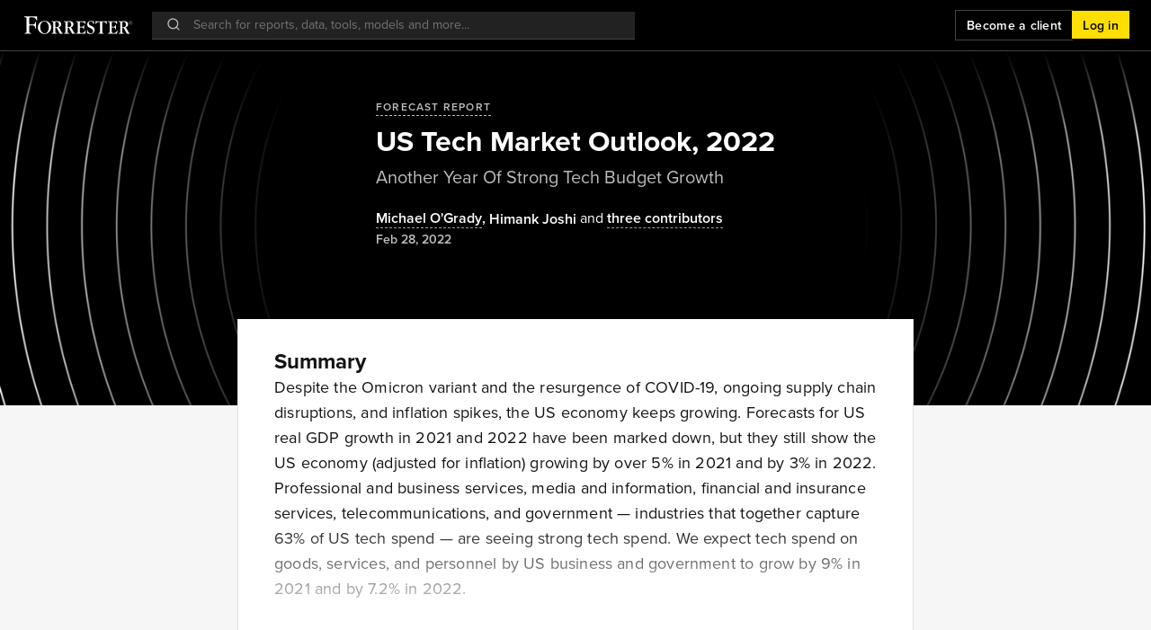

--- FILE ---
content_type: application/javascript
request_url: https://data.pendo.io/data/guide.js/86b5f047-12e6-4248-5bab-9ef29904a5a0?id=20&jzb=eJxFkMFO8zAQhN_F5yaOg0ShEgJucIZyrfw729bE8VrrdQJCefduQM1_y347mZn1jxp99oz02qmdatRGWeewRF7mWELYqEJBVmfmlHdaT9NUH5EIMgPVDgdNkJBYl1wxuHM1WOqBKywcEPuqbdpWJNlst8Y0j_jvExz77mFFEomh-_jf4i91ALadZat2a8Xl019rlgz0_p1Axn3sI05RoLDRO8hXk2DjqdjTIoJ42L89Jcz-S83rlVfLRS40WYLIz-tOkHRYfjf3ujFajrmVmBEoe4yC2_qmuavNIRF2lcffCuH4gvI44spUYJ4v2pp25A&v=2.308.1_prod-io&ct=1768787075380
body_size: 2656
content:
pendo.guidesPayload({"guides":[{"createdByUser":{"id":"","username":"","first":"","last":"","role":0,"userType":"","hasLoggedIn":false},"createdAt":1663938475043,"lastUpdatedByUser":{"id":"","username":"","first":"","last":"","role":0,"userType":"","hasLoggedIn":false},"lastUpdatedAt":1664386445333,"appId":-323232,"id":"4ukLF9fe77idhYjZ4TuIdleZ-us","name":"Resource Center","state":"public","emailState":"","launchMethod":"launcher","isMultiStep":false,"isTraining":false,"attributes":{"type":"building-block","device":{"type":"all"},"priority":6,"sharedServiceVersion":"4.0.17","isAnnouncement":true},"audienceUiHint":{"filters":[]},"authoredLanguage":"en-US","recurrence":0,"recurrenceEligibilityWindow":0,"resetAt":0,"publishedAt":1663939101486,"publishedEver":false,"currentFirstEligibleToBeSeenAt":1663939101486,"isTopLevel":false,"isModule":false,"editorType":"visualDesignStudio","dependentMetadata":[],"autoCreateFeedback":false,"language":"","steps":[{"id":"wLT37dqA6927hNmkRxzRV5Nm_jM","guideId":"4ukLF9fe77idhYjZ4TuIdleZ-us","templateId":"building-block-guide","type":"building-block","elementPathRule":"","triggerElementPathRule":"","confirmationElementPathRule":"","contentType":"text/html; charset=utf-8","buildingBlocksUrl":"https://pendo-static-5954357216477184.storage.googleapis.com/guide-content/4ukLF9fe77idhYjZ4TuIdleZ-us/wLT37dqA6927hNmkRxzRV5Nm_jM/xi7VOp8PuvNZiZZhT4ZYnBOjiZs.buildingBlocks.json","domUrl":"https://pendo-static-5954357216477184.storage.googleapis.com/guide-content/4ukLF9fe77idhYjZ4TuIdleZ-us/wLT37dqA6927hNmkRxzRV5Nm_jM/yz9EKoNLS_d7ix0_bwTnAtJpVM0.dom.json?sha256=GNHQ3igZKau1hpABknzsvp32yJ6JBuyGlhGWH0Ddvc4","domJsonpUrl":"https://pendo-static-5954357216477184.storage.googleapis.com/guide-content/4ukLF9fe77idhYjZ4TuIdleZ-us/wLT37dqA6927hNmkRxzRV5Nm_jM/HEc2Q2p8EldZK7ed6eeUWXmFMGc.dom.jsonp?sha256=-H8JyJexdsbK-s0FNFJSf0pBJdzKCJYqzeT1YIksivM","rank":10000000,"advanceMethod":"button","attributes":{"isAutoFocus":true,"themeId":"unthemed"},"lastUpdatedAt":1663960885833,"resetAt":0}],"guideDismissCount":0},{"description":"Users who are new to Izola or who have never submitted a chat can receive guidance in their left sidebar versus showing it completely empty.","createdByUser":{"id":"","username":"","first":"","last":"","role":0,"userType":"","hasLoggedIn":false},"createdAt":1765823768481,"lastUpdatedByUser":{"id":"","username":"","first":"","last":"","role":0,"userType":"","hasLoggedIn":false},"lastUpdatedAt":1768332760175,"appId":-323232,"id":"KoBrIhTTclxYup1OofayMhD6Whk","name":"Empty Izola History CTA","state":"public","emailState":"","launchMethod":"auto","isMultiStep":false,"isTraining":false,"attributes":{"type":"building-block","device":{"type":"desktop"},"sharedServiceVersion":"5.26.9","priority":211},"audience":[{"source":{"visitors":null}},{"filter":"(metadata.agent.usertype==\"Unknown\" || metadata.agent.usertype==\"Client\" || metadata.agent.usertype==\"Employee\")"},{"select":{"visitorId":"visitorId"}},{"identified":"visitorId"}],"audienceUiHint":{"filters":[{"key":"23b9dd07-c94b-49ee-8d7b-d37304b95faf","or":[{"key":"ef213bc9-7d0a-4685-8add-2ce0d36619b3","group":"agent","kind":"visitor","field":"visitor.agent.usertype","id":"visitor_agent_usertype","type":"visitor.agent.usertype","name":"userType","schema":"string","elementType":"","operator":"==","$valid":true,"value":"Unknown"},{"key":"b0c7416e-b51c-4246-973b-09ced8c9da3e","group":"agent","kind":"visitor","field":"visitor.agent.usertype","id":"visitor_agent_usertype","type":"visitor.agent.usertype","name":"userType","schema":"string","elementType":"","operator":"==","$valid":true,"value":"Client"},{"key":"fed82648-18bd-4fca-ac49-ef7e2be7735b","group":"agent","kind":"visitor","field":"visitor.agent.usertype","id":"visitor_agent_usertype","type":"visitor.agent.usertype","name":"userType","schema":"string","elementType":"","operator":"==","$valid":true,"value":"Employee"}]}]},"authoredLanguage":"en-US","recurrence":0,"recurrenceEligibilityWindow":0,"resetAt":1766164988982,"publishedAt":1766519432858,"publishedEver":true,"currentFirstEligibleToBeSeenAt":1766519432858,"isTopLevel":false,"isModule":false,"editorType":"visualDesignStudio","dependentMetadata":["visitor.agent.usertype"],"automations":[{"id":"iofja2dw3a","label":"","target":{"elementPathRules":"._pendo-resource-center-badge-container"},"type":"autoclick","value":""},{"id":"wcku4q2ox4","label":"","target":{"elementPathRules":"._pendo-text-list-item:contains(\"Question-Writing Tips\")"},"type":"autoclick","value":""},{"id":"5h2pduqkhvp","label":"","target":{"elementPathRules":".pendo-task-list-item:contains(\"Ask For Advice, Not Reports\")"},"type":"autoclick","value":""}],"autoCreateFeedback":false,"language":"","steps":[{"id":"zP4PWCh3Xq9wqArnhUmomw8yVH4","guideId":"KoBrIhTTclxYup1OofayMhD6Whk","templateId":"building-block-guide","type":"building-block","elementPathRule":"._mjQ2oX_aBmX9FXG611A","triggerElementPathRule":"","confirmationElementPathRule":"","elementContainsRulesList":[{"matchType":"notContains","matchValue":" ","dataType":"string"}],"contentType":"text/html; charset=utf-8","buildingBlocksUrl":"https://pendo-static-5954357216477184.storage.googleapis.com/guide-content/KoBrIhTTclxYup1OofayMhD6Whk/zP4PWCh3Xq9wqArnhUmomw8yVH4/1ct7fJPowG1mvqTloyBGQdC_pQg.buildingBlocks.json","domUrl":"https://pendo-static-5954357216477184.storage.googleapis.com/guide-content/KoBrIhTTclxYup1OofayMhD6Whk/zP4PWCh3Xq9wqArnhUmomw8yVH4/Db3rQVRMbquqp-meOqvZLNhHlGg.dom.json?sha256=9poJTXeQHblwyl9BvGnv_KkLjSr1ODKI_twT0Ue5roM","domJsonpUrl":"https://pendo-static-5954357216477184.storage.googleapis.com/guide-content/KoBrIhTTclxYup1OofayMhD6Whk/zP4PWCh3Xq9wqArnhUmomw8yVH4/zcR0YwDI5rIWrHh6cKGRETgA-Xs.dom.jsonp?sha256=PsLbVTyIWHRlNji9t-o6OxyGwy5h1wgdY0t_FujfgU8","rank":10000000,"advanceMethod":"button","attributes":{"advanceActions":null,"blockOutUI":{"additionalElements":"","enabled":false,"padding":{"bottom":0,"left":0,"right":0,"top":0}},"darkMode":{"selector":""},"elementSelectionType":"custom","isAutoFocus":false,"layoutDir":"bottom","themeId":"umgAZnv6sRjwk-ojn8hBoXBtEu4"},"lastUpdatedAt":1765825795108,"resetAt":1766164988982,"automationIds":["iofja2dw3a","wcku4q2ox4","5h2pduqkhvp"],"seenReason":"auto","seenState":"active","lastSeenAt":1767592547408}],"guideDismissCount":0},{"createdByUser":{"id":"","username":"","first":"","last":"","role":0,"userType":"","hasLoggedIn":false},"createdAt":1756413946159,"lastUpdatedByUser":{"id":"","username":"","first":"","last":"","role":0,"userType":"","hasLoggedIn":false},"lastUpdatedAt":1757438723335,"appId":-323232,"id":"zq9AyKHL9TxRY_jsBlDSPLgv9Lg@7exBLL_65q3RsMynC5TOKJT3UDc","name":"Welcome Guide","state":"public","emailState":"","launchMethod":"api","isMultiStep":false,"isTraining":false,"attributes":{"type":"building-block","sharedServiceVersion":"5.11.0","priority":183,"device":{"type":"desktop"},"resourceCenter":{"children":["QAfvF-vUo-TYj4E2Id9kOBWw0r4","8JUBSQnE5L7QKWrDTY5moXPBuKA","ZLz04EFFEpclOdxOxmihSoTBzc8","yP12m-ezh3laLJfLmix4tPziCck","JqDXRuwtEPB41Ed25kRbhKOZd-E","Pwal1jWHesr9mP6gNDKlAuffmTA"],"isTopLevel":false,"moduleId":"GuideListModule","originId":"zq9AyKHL9TxRY_jsBlDSPLgv9Lg@7exBLL_65q3RsMynC5TOKJT3UDc","homeViewId":"7exBLL_65q3RsMynC5TOKJT3UDc","isModule":true},"doNotResume":false},"audienceUiHint":{"filters":[]},"authoredLanguage":"en-US","recurrence":0,"recurrenceEligibilityWindow":0,"resetAt":0,"publishedAt":1757438723335,"publishedEver":true,"currentFirstEligibleToBeSeenAt":0,"isTopLevel":false,"isModule":true,"originId":"zq9AyKHL9TxRY_jsBlDSPLgv9Lg@7exBLL_65q3RsMynC5TOKJT3UDc","children":["QAfvF-vUo-TYj4E2Id9kOBWw0r4","8JUBSQnE5L7QKWrDTY5moXPBuKA","ZLz04EFFEpclOdxOxmihSoTBzc8","yP12m-ezh3laLJfLmix4tPziCck","JqDXRuwtEPB41Ed25kRbhKOZd-E","Pwal1jWHesr9mP6gNDKlAuffmTA"],"resourceCenterId":"7exBLL_65q3RsMynC5TOKJT3UDc","editorType":"engageUI","dependentMetadata":[],"autoCreateFeedback":false,"language":"","steps":[{"id":"l589CaNk6c6eljNUTkyysbFRUUk","guideId":"zq9AyKHL9TxRY_jsBlDSPLgv9Lg@7exBLL_65q3RsMynC5TOKJT3UDc","templateId":"building-block-guide","type":"","elementPathRule":"","triggerElementPathRule":"","confirmationElementPathRule":"","contentType":"text/html; charset=utf-8","buildingBlocksUrl":"https://pendo-static-5954357216477184.storage.googleapis.com/guide-content/zq9AyKHL9TxRY_jsBlDSPLgv9Lg@7exBLL_65q3RsMynC5TOKJT3UDc/l589CaNk6c6eljNUTkyysbFRUUk/ClkPFVFNE-yN21KeQj1LRB29PAQ.buildingBlocks.json","domUrl":"https://pendo-static-5954357216477184.storage.googleapis.com/guide-content/zq9AyKHL9TxRY_jsBlDSPLgv9Lg@7exBLL_65q3RsMynC5TOKJT3UDc/l589CaNk6c6eljNUTkyysbFRUUk/03GOSljqTN7d0dZ5SvqspmK62sY.dom.json?sha256=omoTGBlvBWTK4aCuOaSEv937jPy2Rw3hQ6BXNst6SmY","domJsonpUrl":"https://pendo-static-5954357216477184.storage.googleapis.com/guide-content/zq9AyKHL9TxRY_jsBlDSPLgv9Lg@7exBLL_65q3RsMynC5TOKJT3UDc/l589CaNk6c6eljNUTkyysbFRUUk/_bIUTCB8ibBsdePFsNbxyATlg6I.dom.jsonp?sha256=5U0FAesHmNzn45p-qsxOBQfmCAaiz3CpBLVodth9AOs","rank":5000000,"advanceMethod":"","attributes":{},"lastUpdatedAt":1757438700828,"resetAt":0}],"guideDismissCount":0}],"normalizedUrl":"http://www.forrester.com/report/us-tech-market-outlook-2022/res177110?objectid=res177110","lastGuideStepSeen":{"guideId":"KoBrIhTTclxYup1OofayMhD6Whk","guideStepId":"zP4PWCh3Xq9wqArnhUmomw8yVH4","time":1767592547264,"isMultiStep":false,"state":"active"},"guideWidget":{"enabled":false,"hidePoweredBy":false,"data":{"guideCssUrl":"https://pendo-static-5954357216477184.storage.googleapis.com/guide.-323232.1710898758349.css","onboarding":false}},"guideCssUrl":"https://pendo-static-5954357216477184.storage.googleapis.com/guide.-323232.1710898758349.css","throttling":{"count":1,"enabled":true,"interval":4,"unit":"Hour"},"autoOrdering":["KoBrIhTTclxYup1OofayMhD6Whk"],"globalJsUrl":"","segmentFlags":[],"designerEnabled":false,"features":null,"latestDismissedAutoAt":1710482182420,"id":"20","preventCodeInjection":false});

--- FILE ---
content_type: application/javascript
request_url: https://www.forrester.com/assets/forresterNow/95c9e73.js
body_size: 1490
content:
(window.webpackJsonp=window.webpackJsonp||[]).push([[303],{1476:function(e,t,o){var content=o(2293);content.__esModule&&(content=content.default),"string"==typeof content&&(content=[[e.i,content,""]]),content.locals&&(e.exports=content.locals);(0,o(110).default)("507c433e",content,!0,{sourceMap:!1})},2292:function(e,t,o){"use strict";o(1476)},2293:function(e,t,o){var n=o(109)(function(i){return i[1]});n.push([e.i,"body[data-v-b7d4f93e]{font-family:proxima-nova,system-ui,-apple-system,Segoe UI,Roboto,Ubuntu,Cantarell,Noto Sans,sans-serif;font-weight:400}.info-module[data-v-b7d4f93e]{align-items:center;background:transparent;display:flex;justify-content:flex-start;margin-top:.25rem}.info-module__inner[data-v-b7d4f93e],.info-module__item[data-v-b7d4f93e]{align-items:center;display:flex;flex-direction:row;justify-content:flex-start}.info-module__dot[data-v-b7d4f93e]{color:#000;-webkit-font-smoothing:antialiased;color:#bebebe;display:block;font-size:1rem;line-height:1.25;margin:0 .625rem;transition:.2s cubic-bezier(.55,.085,.68,.53)}@media only screen and (min-width:36em){.info-module__dot[data-v-b7d4f93e]{font-size:1rem}}@media only screen and (min-width:48em){.info-module__dot[data-v-b7d4f93e]{font-size:1rem}}.info-module__dot--dark[data-v-b7d4f93e]{color:#bebebe}.info-module__item-icon[data-v-b7d4f93e]{margin-right:.5rem}.info-module__button[data-v-b7d4f93e]{margin-right:1.5rem}.info-module--default .info-module__inner[data-v-b7d4f93e]{align-items:flex-start;flex-direction:column}@media only screen and (min-width:48em){.info-module--default .info-module__inner[data-v-b7d4f93e]{flex-direction:row}}.info-module--default .info-module__item[data-v-b7d4f93e]:not(:last-child){margin-bottom:1rem;margin-right:4rem}@media only screen and (min-width:48em){.info-module--default .info-module__item[data-v-b7d4f93e]:not(:last-child){margin-bottom:0}}.info-module--default .info-module__item-title[data-v-b7d4f93e]{color:#bebebe;color:#000;font-size:.875rem;-webkit-font-smoothing:antialiased;display:block;font-size:1rem;font-weight:600;line-height:1.25;margin:0 .5rem 0 0;transition:.2s cubic-bezier(.55,.085,.68,.53)}@media only screen and (min-width:36em){.info-module--default .info-module__item-title[data-v-b7d4f93e]{font-size:1rem}}@media only screen and (min-width:48em){.info-module--default .info-module__item-title[data-v-b7d4f93e]{font-size:1rem}}.info-module--default .info-module__item-text[data-v-b7d4f93e]{color:#000;margin:0;-webkit-font-smoothing:antialiased;display:block;font-size:1rem;font-weight:600;line-height:1.25;transition:.2s cubic-bezier(.55,.085,.68,.53)}@media only screen and (min-width:36em){.info-module--default .info-module__item-text[data-v-b7d4f93e]{font-size:1rem}}@media only screen and (min-width:48em){.info-module--default .info-module__item-text[data-v-b7d4f93e]{font-size:1rem}}.info-module--separated .info-module__item-title[data-v-b7d4f93e]{color:#bebebe!important;color:#000;font-size:.875rem;margin:0;-webkit-font-smoothing:antialiased;display:block;font-size:1rem;font-weight:600;line-height:1.25;transition:.2s cubic-bezier(.55,.085,.68,.53)}@media only screen and (min-width:36em){.info-module--separated .info-module__item-title[data-v-b7d4f93e]{font-size:1rem}}@media only screen and (min-width:48em){.info-module--separated .info-module__item-title[data-v-b7d4f93e]{font-size:1rem}}.info-module--separated .info-module__item-text[data-v-b7d4f93e]{color:#000;margin:0;-webkit-font-smoothing:antialiased;display:block;font-size:1rem;font-weight:600;line-height:1.25;transition:.2s cubic-bezier(.55,.085,.68,.53)}@media only screen and (min-width:36em){.info-module--separated .info-module__item-text[data-v-b7d4f93e]{font-size:1rem}}@media only screen and (min-width:48em){.info-module--separated .info-module__item-text[data-v-b7d4f93e]{font-size:1rem}}.info-module--dark .info-module__item-text[data-v-b7d4f93e],.info-module--dark .info-module__item-title[data-v-b7d4f93e],.info-module--light .info-module__item-text[data-v-b7d4f93e],.info-module--light .info-module__item-title[data-v-b7d4f93e]{color:#bebebe!important;font-size:.875rem}.info-module--align-center[data-v-b7d4f93e]{justify-content:center}",""]),n.locals={},e.exports=n},2916:function(e,t,o){"use strict";o.r(t);o(39),o(12),o(22),o(43),o(30),o(44);var n=o(286),d={name:"InfoModule",components:{Icon:function(){return o.e(1).then(o.bind(null,1054))}},props:{align:{type:String,default:"left",validator:function(e){return["left","center"].includes(e)}},color:{type:String,default:"dark",validator:function(e){return["dark","light"].includes(e)}},infoItems:{type:Array,default:function(){return[]}},isSurvey:{type:Boolean,default:!1},lastViewedDate:{type:String,default:null},reportUpdated:{type:Boolean,default:!1}},computed:{iconColor:function(){return"light"===this.color?"black":"white"},buttonColor:function(){return"light"===this.color?"black":"yellow"},contentType:function(){var e;return null!==(e=this.infoItems)&&void 0!==e&&e.some(function(e){return!!e.icon})?"default":"separated"},formatTimeData:function(){return n.d},formatDate:function(){return n.c},modifyViewedString:function(){var e;return this.lastViewedDate?null===(e=this.lastViewedDate)||void 0===e?void 0:e.replace("Viewed","You last viewed on"):""}}},l=(o(2292),o(73)),component=Object(l.a)(d,function(){var e=this,t=e._self._c;return t("div",{class:["info-module","info-module--".concat(e.color),"info-module--".concat(e.contentType),"info-module--align-".concat(e.align)]},[t("div",{staticClass:"info-module__inner"},[e._l(e.infoItems,function(o,n){return[t("div",{key:n,staticClass:"info-module__item"},[o.text?t("span",{staticClass:"info-module__item-text"},[e._v(e._s(e.reportUpdated?"Updated ":"")+e._s(e.formatDate(o.text)))]):e._e()])]}),e._v(" "),e.lastViewedDate?t("span",{key:"dot-".concat(e.index),class:["info-module__dot","info-module__dot--".concat(e.color)]},[e._v("•")]):e._e(),e._v(" "),t("span",{staticClass:"info-module__item-title"},[e._v(e._s(e.modifyViewedString))])],2)])},[],!1,null,"b7d4f93e",null);t.default=component.exports}}]);

--- FILE ---
content_type: application/javascript
request_url: https://www.forrester.com/assets/forresterNow/d71d47c.js
body_size: 3116
content:
(window.webpackJsonp=window.webpackJsonp||[]).push([[366],{1419:function(e,t,n){var content=n(2176);content.__esModule&&(content=content.default),"string"==typeof content&&(content=[[e.i,content,""]]),content.locals&&(e.exports=content.locals);(0,n(110).default)("84a147e8",content,!0,{sourceMap:!1})},2175:function(e,t,n){"use strict";n(1419)},2176:function(e,t,n){var r=n(109)(function(i){return i[1]});r.push([e.i,'body[data-v-32d2d6cd]{font-family:proxima-nova,system-ui,-apple-system,Segoe UI,Roboto,Ubuntu,Cantarell,Noto Sans,sans-serif;font-weight:400}.report-courtesy-preview[data-v-32d2d6cd]{background-color:#fff;display:flex;justify-content:center;padding:2rem 1rem;position:relative}.report-courtesy-preview[data-v-32d2d6cd]:before{background:linear-gradient(180deg,hsla(0,0%,100%,0),#fff);content:" ";height:7.5rem;left:0;position:absolute;top:-7.5rem;width:100%;z-index:2}@media only screen and (min-width:36em){.report-courtesy-preview[data-v-32d2d6cd]{padding:2rem 2rem 2.5rem}}@media only screen and (min-width:48em){.report-courtesy-preview[data-v-32d2d6cd]{align-self:center;border:1px solid #e1e1e1;border-top:none;max-width:47rem;width:100%}}.report-courtesy-preview__cv-experience[data-v-32d2d6cd]{font-size:1.125rem;justify-content:flex-start;padding:2rem 0;width:auto}@media only screen and (min-width:36em){.report-courtesy-preview__cv-experience[data-v-32d2d6cd]{font-size:1.125rem}}@media only screen and (min-width:48em){.report-courtesy-preview__cv-experience[data-v-32d2d6cd]{font-size:1.125rem}}.report-courtesy-preview__cv-experience .icon[data-v-32d2d6cd]{display:none}@media only screen and (min-width:36em){.report-courtesy-preview__cv-experience[data-v-32d2d6cd]{padding:3rem 0}}@media only screen and (min-width:48em){.report-courtesy-preview__cv-experience[data-v-32d2d6cd]{padding:3rem}.report-courtesy-preview__cv-experience .icon[data-v-32d2d6cd]{display:inline;height:.8125rem;padding-right:.5rem;width:1.125rem}}@media only screen and (min-width:64em){.report-courtesy-preview__cv-experience[data-v-32d2d6cd]{padding:3rem 3.75rem;width:100%}}@media only screen and (min-width:80em){.report-courtesy-preview__cv-experience[data-v-32d2d6cd]{padding:3rem 6.625rem}}.report-courtesy-preview__cv-content[data-v-32d2d6cd]{align-items:flex-start;display:flex;flex-direction:column;max-width:50.5rem;row-gap:2rem}.report-courtesy-preview__cv-guidance[data-v-32d2d6cd]{padding-top:2rem}.report-courtesy-preview__cv-title[data-v-32d2d6cd]{color:#000;margin:0;transition:.2s cubic-bezier(.55,.085,.68,.53);-webkit-font-smoothing:antialiased;display:block;font-family:proxima-nova,system-ui,-apple-system,Segoe UI,Roboto,Ubuntu,Cantarell,Noto Sans,sans-serif;font-size:1.25rem;font-weight:200;font-weight:700;line-height:1.25}@media only screen and (min-width:36em){.report-courtesy-preview__cv-title[data-v-32d2d6cd]{font-size:1.375rem}}@media only screen and (min-width:48em){.report-courtesy-preview__cv-title[data-v-32d2d6cd]{font-size:1.5rem}}.report-courtesy-preview__cv-toggle[data-v-32d2d6cd]{color:#000;margin:0;-webkit-font-smoothing:antialiased;cursor:pointer;display:block;font-size:1.125rem;font-weight:600;letter-spacing:.01em;line-height:1.5;padding-right:2rem;transition:.2s cubic-bezier(.55,.085,.68,.53)}@media only screen and (min-width:36em){.report-courtesy-preview__cv-toggle[data-v-32d2d6cd]{font-size:1.125rem}}@media only screen and (min-width:48em){.report-courtesy-preview__cv-toggle[data-v-32d2d6cd]{font-size:1.125rem}}.report-courtesy-preview__cv-toggle[data-v-32d2d6cd]:hover{color:#00563f}',""]),r.locals={},e.exports=r},2848:function(e,t,n){"use strict";n.r(t);var r=n(0),o=(n(39),n(15),n(14),n(71),n(12),n(50),n(17),n(18),n(16),n(43),n(13),n(44),n(65)),c=n(369),d=n(11);function l(e,t){var n=Object.keys(e);if(Object.getOwnPropertySymbols){var r=Object.getOwnPropertySymbols(e);t&&(r=r.filter(function(t){return Object.getOwnPropertyDescriptor(e,t).enumerable})),n.push.apply(n,r)}return n}function h(e){for(var t=1;t<arguments.length;t++){var n=null!=arguments[t]?arguments[t]:{};t%2?l(Object(n),!0).forEach(function(t){Object(r.a)(e,t,n[t])}):Object.getOwnPropertyDescriptors?Object.defineProperties(e,Object.getOwnPropertyDescriptors(n)):l(Object(n)).forEach(function(t){Object.defineProperty(e,t,Object.getOwnPropertyDescriptor(n,t))})}return e}var y={name:"ReportCourtesyPreview",components:{Button:function(){return n.e(0).then(n.bind(null,1060))},Collapse:function(){return n.e(30).then(n.bind(null,2551))},Icon:function(){return n.e(1).then(n.bind(null,1054))},Link:function(){return n.e(3).then(n.bind(null,1098))},CollectionButton:function(){return n.e(13).then(n.bind(null,2814))},LoggedInNoCourtesyView:function(){return n.e(262).then(n.bind(null,2897))},LoggedOutResearchPreview:function(){return n.e(370).then(n.bind(null,2898))},LoggedOutResearchRecipientPreview:function(){return n.e(371).then(n.bind(null,2899))},LoggedInWithCourtesyView:function(){return n.e(369).then(n.bind(null,2900))}},mixins:[c.a],props:{isDataReport:{type:Boolean,default:!1},flexPreview:{type:Boolean,default:!1},vipAccess:{type:Boolean,default:!1},courtesyView:{type:Object,default:function(){}},contentId:{type:String,default:null},isOverview:{type:Boolean,default:!1},priceType:{type:String,default:null},price:{type:Number,default:0},reportTitle:{type:String,default:null},collectionButton:{type:Object,default:null},isFlexPage:{type:Boolean,default:!1},isPeerDiscussionsPage:{type:Boolean,default:!1}},data:function(){return{isGuidanceOpen:!1,isLoading:!1}},computed:h(h(h({},Object(o.e)(["auth"])),Object(o.e)("cart",["isAddingToCart"])),{},{isMobile:function(){return this.screenSize.maxWidth.sm},courtesyPreviewTitle:function(){return this.vipAccess?"You have VIP access to this research":"Continue reading this complimentary report"},collapseDescription:function(){return this.vipAccess?"You can schedule 5 guidance sessions on material outside your subscription for each contract year that can be used at any time throughout the duration of your contract term.":"You can schedule a limited number of guidance sessions or inquiries on material outside your subscription throughout your contract term. This number depends on your level of access."},isCourtesyView:function(){return this.courtesyView&&this.courtesyView.isCourtesyView||this.flexPreview},hasResearchShareLr:function(){var e;return null===(e=this.$route.query.lr)||void 0===e?void 0:e.includes("researchshare")},canPurchase:function(){return("Custom"===this.priceType||"Standard"===this.priceType)&&!!this.price},notLoggedInFreeReport:function(){return!this.auth.loggedIn&&"Free"===this.priceType},notLoggedInCanPurchase:function(){return!this.auth.loggedIn&&this.canPurchase},notLoggedInNotForSale:function(){return!this.auth.loggedIn&&"Not for sale"===this.priceType},loggedInForSale:function(){return this.isOverview&&this.auth.loggedIn&&!this.isCourtesyView&&this.canPurchase},loggedInNotForSale:function(){return this.isOverview&&this.auth.loggedIn&&!this.isCourtesyView&&"Not for sale"===this.priceType},isRemote:function(){return function(e){return Object(d.qb)(e)}}}),methods:h(h({},Object(o.b)("cart",["addItem"])),{},{onReadMore:function(){this.isLoading=!0,this.$emit("redeem-courtesy-view",{isFlexView:this.flexPreview})},toggleGuidance:function(){this.isGuidanceOpen=!this.isGuidanceOpen},onLoginAction:function(e){window.location.href=Object(d.U)(e)},getLoginRoute:function(e){return Object(d.U)(e)},addToCart:function(){this.addItem(this.contentId).then(function(){window.location.href="".concat(window.location.origin,"/cart")})}})},f=(n(2175),n(73)),component=Object(f.a)(y,function(){var e=this,t=e._self._c;return t("section",{class:["report-courtesy-preview",{"report-courtesy-preview__cv-experience fe-template-fluid":e.isCourtesyView&&e.vipAccess}]},[e.isCourtesyView?[e.vipAccess?t("div",{staticClass:"report-courtesy-preview__cv-content"},[t("div",{staticClass:"report-courtesy-preview__cv-title"},[t("Icon",{attrs:{icon:"check",color:"green"}}),e._v(" "+e._s(e.courtesyPreviewTitle)+"\n      ")],1),e._v(" "),t("Button",{attrs:{label:"Continue reading","is-loading":e.isLoading,"is-full-width":e.isMobile},on:{action:e.onReadMore}}),e._v(" "),t("div",[e._v("\n        As a Forrester Decisions VIP Leader client, you have access to this research that is\n        outside of your subscription. Enjoy, and thank you for being a Forrester client.\n      ")]),e._v(" "),t("Collapse",{attrs:{open:e.isGuidanceOpen},on:{toggle:e.toggleGuidance},scopedSlots:e._u([{key:"header",fn:function(){return[t("div",{staticClass:"report-courtesy-preview__cv-toggle",attrs:{role:"button",tabindex:"0"},on:{keydown:[function(t){return!t.type.indexOf("key")&&e._k(t.keyCode,"enter",13,t.key,"Enter")?null:e.toggleGuidance.apply(null,arguments)},function(t){return!t.type.indexOf("key")&&e._k(t.keyCode,"space",32,t.key,[" ","Spacebar"])?null:(t.preventDefault(),e.toggleGuidance.apply(null,arguments))}]}},[e._v("\n            Can I speak to an analyst about this research?\n          ")])]},proxy:!0},{key:"content",fn:function(){return[t("div",{ref:"guidance",staticClass:"report-courtesy-preview__cv-guidance"},[e._v("\n            "+e._s(e.collapseDescription)+"\n            "),t("Link",{attrs:{inline:"","has-underline":"",label:"Connect with an expert",path:"/inquiry?id=4",remote:e.isRemote("/inquiry?id=4")}}),e._v("\n            to further discuss this research. To determine how many you have remaining,\n            "),t("Link",{attrs:{inline:"","has-underline":"",label:"please contact our customer success team",path:"/my-account/contacts"}}),e._v(".\n          ")],1)]},proxy:!0}],null,!1,929551582)})],1):t("LoggedInWithCourtesyView",{attrs:{"courtesy-view":e.courtesyView},on:{action:function(t){return e.$emit("redeem-courtesy-view",{isFlexView:e.flexPreview})}}})]:[e.hasResearchShareLr?t("LoggedOutResearchRecipientPreview",{on:{loginAction:function(t){return e.onLoginAction({lr:e.$route.query.lr})},createAccountAction:function(t){return e.onLoginAction({regType:"guest",lr:e.$route.query.lr})}}}):[e.notLoggedInCanPurchase?t("LoggedOutResearchPreview",{attrs:{price:e.price,"is-adding-to-cart":e.isAddingToCart},on:{addToCart:e.addToCart,loginAction:function(t){return e.onLoginAction({lr:e.$route.fullPath})}}}):e._e(),e._v(" "),e.notLoggedInNotForSale||e.notLoggedInFreeReport?t("LoggedOutResearchPreview",{on:{loginAction:function(t){return e.onLoginAction({lr:e.$route.fullPath})}}}):e._e(),e._v(" "),e.loggedInForSale?t("LoggedInNoCourtesyView",{attrs:{price:e.price,"is-adding-to-cart":e.isAddingToCart},on:{addToCart:e.addToCart}}):e._e(),e._v(" "),e.loggedInNotForSale?t("LoggedInNoCourtesyView"):e._e()]]],2)},[],!1,null,"32d2d6cd",null);t.default=component.exports}}]);

--- FILE ---
content_type: application/javascript
request_url: https://www.forrester.com/assets/forresterNow/6a9e712.js
body_size: 1989
content:
(window.webpackJsonp=window.webpackJsonp||[]).push([[302],{1477:function(t,o,r){var content=r(2295);content.__esModule&&(content=content.default),"string"==typeof content&&(content=[[t.i,content,""]]),content.locals&&(t.exports=content.locals);(0,r(110).default)("84d5a5c0",content,!0,{sourceMap:!1})},2294:function(t,o,r){"use strict";r(1477)},2295:function(t,o,r){var e=r(109)(function(i){return i[1]});e.push([t.i,'body[data-v-7cb53a70]{font-family:proxima-nova,system-ui,-apple-system,Segoe UI,Roboto,Ubuntu,Cantarell,Noto Sans,sans-serif;font-weight:400}.authors-module[data-v-7cb53a70]{margin-top:1.5rem}.authors-module__view-all[data-v-7cb53a70]{margin:.5rem 0 0}.authors-module__authors[data-v-7cb53a70]{align-items:center;color:#fff;display:flex;flex-wrap:wrap;position:relative}.authors-module__contributors-content a[data-v-7cb53a70],.authors-module__contributors-content span[data-v-7cb53a70]{display:inline-block}.authors-module__authors--collapsed[data-v-7cb53a70]{clip-path:inset(-120px -120px 0 -120px);height:15rem}.authors-module__authors--collapsed[data-v-7cb53a70]:after{background:linear-gradient(0deg,#000,transparent);bottom:0;content:" ";height:3rem;left:0;pointer-events:none;position:absolute;right:0}.authors-module__contributors[data-v-7cb53a70]{-webkit-font-smoothing:antialiased;color:#000;display:block;font-size:.75rem;font-weight:600;line-height:1.5;margin:1rem 0 0;transition:.2s cubic-bezier(.55,.085,.68,.53)}@media only screen and (min-width:36em){.authors-module__contributors[data-v-7cb53a70]{font-size:.75rem}}@media only screen and (min-width:48em){.authors-module__contributors[data-v-7cb53a70]{font-size:.75rem}}.authors-module__contributors a[data-v-7cb53a70],.authors-module__contributors span[data-v-7cb53a70]{line-height:1.125rem}span[data-v-7cb53a70]:not(.authors-module__contributors-title){font-weight:400}.authors-module--light .avatar[data-v-7cb53a70] .avatar__author-title{color:#767676!important}.authors-module--light .authors-module__contributors[data-v-7cb53a70],.authors-module--light .authors-module__contributors a[data-v-7cb53a70],.authors-module--light .authors-module__contributors span[data-v-7cb53a70]{color:#767676}.authors-module--light .authors-module__contributors .authors-module__contributors-title[data-v-7cb53a70]{color:#626262}.authors-module--light .authors-module__contributors a[data-v-7cb53a70]{transition:.2s cubic-bezier(.55,.085,.68,.53)}.authors-module--light .authors-module__contributors a[data-v-7cb53a70]:hover{color:#00563f!important}.authors-module--light .authors-module__authors--collapsed[data-v-7cb53a70]:after{background:linear-gradient(0deg,#fff,hsla(0,0%,100%,0))}.authors-module--dark .avatar[data-v-7cb53a70] .avatar__author-title{color:#9f9f9f!important}.authors-module--dark .authors-module__contributors[data-v-7cb53a70],.authors-module--dark .authors-module__contributors a[data-v-7cb53a70],.authors-module--dark .authors-module__contributors span[data-v-7cb53a70]{color:#9f9f9f}.authors-module--dark .authors-module__contributors .authors-module__contributors-title[data-v-7cb53a70]{color:#e1e1e1}.authors-module--dark .authors-module__contributors a[data-v-7cb53a70]{transition:.2s cubic-bezier(.55,.085,.68,.53)}.authors-module--dark .authors-module__contributors a[data-v-7cb53a70]:hover{color:#ffde00!important}.authors-module--dark .authors-module__authors--collapsed[data-v-7cb53a70]:after{background:linear-gradient(0deg,#000,transparent)}.authors-module--align-center[data-v-7cb53a70]{margin-top:2rem}@media only screen and (min-width:48em){.authors-module--align-center .authors-module__authors[data-v-7cb53a70]{align-items:center;display:flex;flex-direction:row;flex-wrap:wrap;justify-content:space-around;grid-gap:0;max-width:77rem}.authors-module--align-center .authors-module__authors .avatar[data-v-7cb53a70]{flex-grow:1;flex-shrink:0;margin:.5rem}.authors-module--align-center .authors-module__authors .avatar[data-v-7cb53a70] .avatar__content--row{margin:0 auto;width:-moz-fit-content;width:fit-content}}@media only screen and (min-width:48em){.authors-module--align-center:not(.authors-module--condensed) .authors-module__contributors[data-v-7cb53a70]{margin-top:.5rem;text-align:center}}@media only screen and (min-width:64em){.authors-module--condensed[data-v-7cb53a70]{display:flex;flex-direction:row;justify-content:center}.authors-module--condensed .authors-module__contributors[data-v-7cb53a70]{margin-bottom:auto;margin-top:auto;width:-moz-fit-content;width:fit-content}.authors-module--condensed .authors-module__authors .avatar[data-v-7cb53a70]{flex-grow:0;margin-right:2rem}.authors-module--condensed[data-v-7cb53a70]:not(.authors-module--align-center),.authors-module--condensed:not(.authors-module--align-center) .authors-module__authors[data-v-7cb53a70]{display:grid;grid-template-columns:repeat(2,calc(50% - .5rem));grid-row-gap:1rem;row-gap:1rem;grid-column-gap:1rem;-moz-column-gap:1rem;column-gap:1rem}.authors-module--condensed:not(.authors-module--align-center) .authors-module__authors--single-author[data-v-7cb53a70]{display:grid;grid-template-columns:100%;grid-row-gap:1rem;row-gap:1rem;grid-column-gap:1rem;-moz-column-gap:1rem;column-gap:1rem}}',""]),e.locals={},t.exports=e},2917:function(t,o,r){"use strict";r.r(o);var e=r(0),n=(r(15),r(14),r(39),r(12),r(17),r(18),r(16),r(43),r(13),r(44),r(65));function l(t,o){var r=Object.keys(t);if(Object.getOwnPropertySymbols){var e=Object.getOwnPropertySymbols(t);o&&(e=e.filter(function(o){return Object.getOwnPropertyDescriptor(t,o).enumerable})),r.push.apply(r,e)}return r}function d(t){for(var o=1;o<arguments.length;o++){var r=null!=arguments[o]?arguments[o]:{};o%2?l(Object(r),!0).forEach(function(o){Object(e.a)(t,o,r[o])}):Object.getOwnPropertyDescriptors?Object.defineProperties(t,Object.getOwnPropertyDescriptors(r)):l(Object(r)).forEach(function(o){Object.defineProperty(t,o,Object.getOwnPropertyDescriptor(r,o))})}return t}var c={name:"AuthorsModule",components:{XrayAuthorsPopover:function(){return Promise.all([r.e(56),r.e(231)]).then(r.bind(null,2941))}},mixins:[r(369).a],props:{align:{type:String,default:"left",validator:function(t){return["left","center"].includes(t)}},color:{type:String,default:"dark",validator:function(t){return["dark","light"].includes(t)}},authors:{type:Array,default:null},contributors:{type:Array,default:null},authorsTopicDetails:{type:Array,default:null},contributorTopicDetails:{type:Array,default:null}},data:function(){return{expanded:!1}},computed:d(d({},Object(n.c)("follow",["getAnalystFollowingStatus"])),{},{hasAuthors:function(){var t;return null===(t=this.authors)||void 0===t?void 0:t.length},hasContributors:function(){var t;return!(null===(t=this.contributors)||void 0===t||!t.length)},mobileCollapsed:function(){var t;return this.screenSize.maxWidth.md&&(null===(t=this.authors)||void 0===t?void 0:t.length)>4&&!this.expanded},contributorsTitle:function(){var t;return"With contributor".concat((null===(t=this.contributors)||void 0===t?void 0:t.length)>1?"s":"",":")},condensed:function(){var t,o;return this.screenSize.minWidth.lg&&(null===(t=this.authors)||void 0===t?void 0:t.length)<3&&this.contributors&&(null===(o=this.contributors)||void 0===o?void 0:o.length)<5},isSingleAuthor:function(){var t;return this.screenSize.minWidth.lg&&1===(null===(t=this.authors)||void 0===t?void 0:t.length)}}),methods:d(d({},Object(n.b)("follow",["followAnalyst","unfollowAnalyst"])),{},{expandAuthors:function(){this.expanded=!0},onAuthorFollow:function(t){t.contentId?this.getAnalystFollowingStatus(t.contentId)?(this.unfollowAnalyst(t.contentId),this.$emit("author-follow",{author:t,followingStatus:!1})):(this.followAnalyst(t.contentId),this.$emit("author-follow",{author:t,followingStatus:!0})):this.$emit("author-follow",{author:t})}})},h=(r(2294),r(73)),component=Object(h.a)(c,function(){var t=this,o=t._self._c;return o("div",{class:["authors-module","authors-module--".concat(t.color),"authors-module--align-".concat(t.align)]},[t.hasAuthors?o("div",{staticClass:"authors-module__authors"},[t._l(t.authors,function(r,e){return[o("XrayAuthorsPopover",{key:"popover-".concat(e),attrs:{"authors-list":[r],"secondary-description":t.authorsTopicDetails,color:t.color,"is-last-element":t.authors.length>1&&e<t.authors.length-1}})]}),t._v(" "),t.hasContributors?[o("XrayAuthorsPopover",{attrs:{"authors-list":t.contributors,"secondary-description":t.contributorTopicDetails,color:t.color,"has-contributors":t.hasContributors}})]:t._e()],2):t._e()])},[],!1,null,"7cb53a70",null);o.default=component.exports}}]);

--- FILE ---
content_type: application/javascript
request_url: https://www.forrester.com/assets/forresterNow/0dcbb29.js
body_size: 2406
content:
(window.webpackJsonp=window.webpackJsonp||[]).push([[295],{1354:function(e,t,o){var content=o(2042);content.__esModule&&(content=content.default),"string"==typeof content&&(content=[[e.i,content,""]]),content.locals&&(e.exports=content.locals);(0,o(110).default)("22b6316e",content,!0,{sourceMap:!1})},2041:function(e,t,o){"use strict";o(1354)},2042:function(e,t,o){var l=o(109)(function(i){return i[1]});l.push([e.i,"body[data-v-f57cee9a]{font-family:proxima-nova,system-ui,-apple-system,Segoe UI,Roboto,Ubuntu,Cantarell,Noto Sans,sans-serif;font-weight:400}.global-footer[data-v-f57cee9a]{background-color:#000}.global-footer__header[data-v-f57cee9a]{padding:1.5rem 0}@media only screen and (min-width:64em){.global-footer__header[data-v-f57cee9a]{align-items:center;display:flex;justify-content:space-between;padding:2rem 0}}.global-footer__logo[data-v-f57cee9a]{width:5.875rem}@media only screen and (min-width:48em){.global-footer__logo[data-v-f57cee9a]{width:7.5rem}}@media only screen and (min-width:64em){.global-footer__logo[data-v-f57cee9a]{width:10.25rem}}.global-footer__header-menu-list[data-v-f57cee9a]{list-style:none;margin:0;padding:0}@media only screen and (min-width:64em){.global-footer__header-menu-list[data-v-f57cee9a]{display:flex}}.global-footer__header-menu-item[data-v-f57cee9a]{margin:1.5rem 0 0}.global-footer__header-menu-item[data-v-f57cee9a] .link{color:#000;margin:0;-webkit-font-smoothing:antialiased;display:block;font-size:1rem;font-weight:600;line-height:1.25;transition:.2s cubic-bezier(.55,.085,.68,.53)}@media only screen and (min-width:36em){.global-footer__header-menu-item[data-v-f57cee9a] .link{font-size:1rem}}@media only screen and (min-width:48em){.global-footer__header-menu-item[data-v-f57cee9a] .link{font-size:1rem}}@media only screen and (min-width:64em){.global-footer__header-menu-item[data-v-f57cee9a]{margin:0}.global-footer__header-menu-item[data-v-f57cee9a]:not(:first-child){margin:0 0 0 2.5rem}}.global-footer__content-mobile[data-v-f57cee9a]{padding:1.5rem 0}.global-footer__collapse[data-v-f57cee9a]:not(:first-child){margin:1.5rem 0 0}.global-footer__collapse-header[data-v-f57cee9a]{color:#000;transition:.2s cubic-bezier(.55,.085,.68,.53);-webkit-font-smoothing:antialiased;color:#bebebe;display:block;font-size:1.125rem;font-weight:600;letter-spacing:.01em;line-height:1.5;margin:0}@media only screen and (min-width:36em){.global-footer__collapse-header[data-v-f57cee9a]{font-size:1.125rem}}@media only screen and (min-width:48em){.global-footer__collapse-header[data-v-f57cee9a]{font-size:1.125rem}}.global-footer__collapse-content-list[data-v-f57cee9a]{list-style:none;margin:0;padding:0}.global-footer__collapse-content-item[data-v-f57cee9a]{align-items:center;display:flex;justify-content:flex-start;margin:1rem 0 0}.global-footer__collapse-link[data-v-f57cee9a] a{color:#000;cursor:pointer;margin:0;padding:0;-webkit-font-smoothing:antialiased;display:block;font-size:.875rem;letter-spacing:.02em;line-height:1.5;transition:.2s cubic-bezier(.55,.085,.68,.53)}@media only screen and (min-width:36em){.global-footer__collapse-link[data-v-f57cee9a] a{font-size:.875rem}}@media only screen and (min-width:48em){.global-footer__collapse-link[data-v-f57cee9a] a{font-size:.875rem}}.global-footer__circles[data-v-f57cee9a]{margin:0 0 0 .75rem}.global-footer__content[data-v-f57cee9a]{align-items:stretch;display:flex;padding:2rem 0}.global-footer__content-col[data-v-f57cee9a]{display:flex;flex:1 1 100%;flex-direction:column}.global-footer__content-col[data-v-f57cee9a]:not(:first-child){margin:0 0 0 2rem}@media only screen and (min-width:80em){.global-footer__content-col:nth-child(2) .global-footer__content-list[data-v-f57cee9a]{-moz-column-count:1;column-count:1;-moz-column-fill:auto;column-fill:auto;-moz-column-gap:2.5rem;column-gap:2.5rem}.global-footer__content-col[data-v-f57cee9a]:not(:first-child){margin:0 0 0 2.5rem}}.global-footer__content-col-title[data-v-f57cee9a]{margin:0;-webkit-font-smoothing:antialiased;color:#000;color:#9f9f9f;display:block;font-size:.75rem;font-weight:600;letter-spacing:.1em;line-height:.75rem;padding:0 0 1rem;text-transform:uppercase;transition:.2s cubic-bezier(.55,.085,.68,.53)}@media only screen and (min-width:36em){.global-footer__content-col-title[data-v-f57cee9a]{font-size:.75rem}}@media only screen and (min-width:48em){.global-footer__content-col-title[data-v-f57cee9a]{font-size:.75rem}}.global-footer__content-list[data-v-f57cee9a]{flex:1 1 100%;list-style:none;margin:0;padding:0}.global-footer__content-item[data-v-f57cee9a]{align-items:center;display:flex;justify-content:flex-start}.global-footer__content-item[data-v-f57cee9a]:not(:first-child){margin:1rem 0 0}.global-footer__content-link[data-v-f57cee9a] a{color:#000;cursor:pointer;margin:0;padding:0;-webkit-font-smoothing:antialiased;display:block;font-size:.875rem;letter-spacing:.02em;line-height:1.5;transition:.2s cubic-bezier(.55,.085,.68,.53)}@media only screen and (min-width:36em){.global-footer__content-link[data-v-f57cee9a] a{font-size:.875rem}}@media only screen and (min-width:48em){.global-footer__content-link[data-v-f57cee9a] a{font-size:.875rem}}.global-footer__footer[data-v-f57cee9a]{background-color:#222}.global-footer__footer-inner[data-v-f57cee9a]{padding:1rem 0}@media only screen and (min-width:64em){.global-footer__footer-inner[data-v-f57cee9a]{align-items:center;display:flex;flex-direction:row-reverse}}.global-footer__footer-networks-list[data-v-f57cee9a]{align-items:flex-start;display:flex;justify-content:center;list-style:none;margin:0;padding:0}.global-footer__footer-networks-item[data-v-f57cee9a]:not(:first-child){margin:0 0 0 1rem}.global-footer__footer-links[data-v-f57cee9a]{margin:1rem 0 0}@media only screen and (min-width:64em){.global-footer__footer-links[data-v-f57cee9a]{flex:0 0 auto;margin:0}}.global-footer__footer-links-list[data-v-f57cee9a]{align-items:flex-start;display:flex;justify-content:center;list-style:none;margin:0;padding:0}.global-footer__footer-links-item[data-v-f57cee9a]{padding:0 1rem}.global-footer__footer-links-item[data-v-f57cee9a]:not(:first-child){border-left:1px solid #434343}.global-footer__footer-link[data-v-f57cee9a] a{margin:0;-webkit-font-smoothing:antialiased;color:#000;display:block;font-size:.75rem;font-weight:600;line-height:1.5;transition:.2s cubic-bezier(.55,.085,.68,.53)}@media only screen and (min-width:36em){.global-footer__footer-link[data-v-f57cee9a] a{font-size:.75rem}}@media only screen and (min-width:48em){.global-footer__footer-link[data-v-f57cee9a] a{font-size:.75rem}}.global-footer__copyright[data-v-f57cee9a]{-webkit-font-smoothing:antialiased;color:#000;color:#fff;display:block;font-size:.75rem;line-height:1.5;margin:1rem 0 0;text-align:center;transition:.2s cubic-bezier(.55,.085,.68,.53)}@media only screen and (min-width:36em){.global-footer__copyright[data-v-f57cee9a]{font-size:.75rem}}@media only screen and (min-width:48em){.global-footer__copyright[data-v-f57cee9a]{font-size:.75rem}}@media only screen and (min-width:64em){.global-footer__copyright[data-v-f57cee9a]{flex:1 1 100%;margin:0;text-align:left}}.global-footer[data-v-f57cee9a] .fe-collapse__arrow path{fill:#bebebe}.global-footer[data-v-f57cee9a] .fe-collapse--open .fe-collapse__arrow path{fill:#fff}.global-footer[data-v-f57cee9a] .fe-collapse--open .global-footer__collapse-header{color:#fff}",""]),l.locals={},e.exports=l},2783:function(e,t,o){"use strict";o.r(t);o(378),o(12),o(43),o(44);var l=o(369),n=o(11),r={name:"GlobalFooter",components:{ForresterLogo:function(){return o.e(39).then(o.bind(null,2667))},Link:function(){return o.e(3).then(o.bind(null,1098))},DividerLine:function(){return o.e(2).then(o.bind(null,1069))},Collapse:function(){return o.e(30).then(o.bind(null,2551))},Icon:function(){return o.e(1).then(o.bind(null,1054))}},mixins:[l.a],props:{isAuthenticated:{type:Boolean,default:!1},header:{type:Object,default:function(){}},content:{type:Array,default:function(){return[]}},footer:{type:Object,default:function(){}}},computed:{isMobile:function(){return this.screenSize.maxWidth.lg},homeRoute:function(){return this.isAuthenticated?Object(n.S)():"/bold"}}},c=(o(2041),o(73)),component=Object(c.a)(r,function(){var e=this,t=e._self._c;return t("footer",{staticClass:"global-footer"},[t("div",{staticClass:"global-footer__main fe-template-fluid"},[t("div",{staticClass:"global-footer__header"},[t("ForresterLogo",{staticClass:"global-footer__logo",attrs:{color:"light",size:"default",link:e.homeRoute}}),e._v(" "),e.header.links&&e.header.links.length>0?t("ul",{staticClass:"global-footer__header-menu-list"},[e._l(e.header.links,function(link){return[!link.requiresAccess||e.$store.state.auth.loggedIn?t("li",{key:link.label+link.link,staticClass:"global-footer__header-menu-item"},[t("Link",{attrs:{label:link.label,path:link.link,color:"dark",target:"_blank"}})],1):e._e()]})],2):e._e()],1),e._v(" "),t("DividerLine",{attrs:{color:"dark",orientation:"horizontal"}}),e._v(" "),e.isMobile?t("div",{staticClass:"global-footer__content-mobile"},e._l(e.content,function(o){return t("Collapse",{key:o.title,staticClass:"global-footer__collapse",attrs:{"arrow-class":"global-footer__collapse-arrow",color:"dark"}},[t("h4",{staticClass:"global-footer__collapse-header",attrs:{slot:"header"},slot:"header"},[e._v(e._s(o.title))]),e._v(" "),t("div",{staticClass:"global-footer__collapse-content",attrs:{slot:"content"},slot:"content"},[o.links.length>0?t("ul",{staticClass:"global-footer__collapse-content-list"},[e._l(o.links,function(link){return[!link.requiresAccess||e.$store.state.auth.loggedIn?t("li",{key:link.label,staticClass:"global-footer__collapse-content-item"},[t("Link",{staticClass:"global-footer__collapse-link",attrs:{color:"dark",label:link.label,path:link.link,target:"_blank"},nativeOn:{click:function(e){return function(e){return link.action&&link.action(e)}.apply(null,arguments)}}}),e._v(" "),link.circlesIcon?t("svg",{staticClass:"global-footer__circles",attrs:{width:"44",height:"13",viewBox:"0 0 44 13",fill:"none",xmlns:"http://www.w3.org/2000/svg"}},[t("circle",{attrs:{cx:"6",cy:"6.5",r:"6",fill:"#A6E483"}}),e._v(" "),t("circle",{attrs:{cx:"22",cy:"6.5",r:"6",fill:"#FFDE00"}}),e._v(" "),t("circle",{attrs:{cx:"38",cy:"6.5",r:"6",fill:"#E41648"}})]):e._e()],1):e._e()]})],2):e._e()])])}),1):t("div",{staticClass:"global-footer__content"},e._l(e.content,function(o){return t("div",{key:o.title,staticClass:"global-footer__content-col"},[t("span",{staticClass:"global-footer__content-col-title"},[e._v(e._s(o.title))]),e._v(" "),o.links&&o.links.length>0?t("ul",{staticClass:"global-footer__content-list"},[e._l(o.links,function(link){return[!link.requiresAccess||e.$store.state.auth.loggedIn?t("li",{key:link.label,staticClass:"global-footer__content-item"},[t("Link",{staticClass:"global-footer__content-link",attrs:{color:"dark",label:link.label,path:link.link,target:link.target?link.target:"_blank","tab-index":link.tabIndex},nativeOn:{click:function(e){var t;null===(t=link.action)||void 0===t||t.call(link,e)},keydown:function(t){var o;if(!t.type.indexOf("key")&&e._k(t.keyCode,"enter",13,t.key,"Enter"))return null;null===(o=link.action)||void 0===o||o.call(link,t)}}}),e._v(" "),link.circlesIcon?t("svg",{staticClass:"global-footer__circles",attrs:{width:"44",height:"13",viewBox:"0 0 44 13",fill:"none",xmlns:"http://www.w3.org/2000/svg"}},[t("circle",{attrs:{cx:"6",cy:"6.5",r:"6",fill:"#A6E483"}}),e._v(" "),t("circle",{attrs:{cx:"22",cy:"6.5",r:"6",fill:"#FFDE00"}}),e._v(" "),t("circle",{attrs:{cx:"38",cy:"6.5",r:"6",fill:"#E41648"}})]):e._e()],1):e._e()]})],2):e._e()])}),0)],1),e._v(" "),t("div",{staticClass:"global-footer__footer"},[t("div",{staticClass:"global-footer__footer-inner fe-template-fluid"},[t("div",{staticClass:"global-footer__footer-networks"},[t("ul",{staticClass:"global-footer__footer-networks-list"},[t("li",{staticClass:"global-footer__footer-networks-item"},[t("a",{staticClass:"global-footer__footer-networks-item-link",attrs:{href:e.footer.linkedinLink,target:"_blank"}},[t("Icon",{attrs:{role:"button",icon:"linkedin",size:"x-small",color:"white","has-hover-state":"","aria-label":"LinkedIn"}})],1)]),e._v(" "),t("li",{staticClass:"global-footer__footer-networks-item"},[t("a",{staticClass:"global-footer__footer-networks-item-link",attrs:{href:e.footer.twitterLink,target:"_blank"}},[t("Icon",{attrs:{role:"button",icon:"x",size:"x-small",color:"white","has-hover-state":"","aria-label":"X"}})],1)]),e._v(" "),t("li",{staticClass:"global-footer__footer-networks-item"},[t("a",{staticClass:"global-footer__footer-networks-item-link",attrs:{href:e.footer.youtubeLink,target:"_blank"}},[t("Icon",{attrs:{role:"button",icon:"youtube-dark",size:"x-small",color:"white","has-hover-state":"","aria-label":"Youtube"}})],1)])])]),e._v(" "),t("div",{staticClass:"global-footer__footer-links"},[e.footer.links&&e.footer.links.length>0?t("ul",{staticClass:"global-footer__footer-links-list"},[e._l(e.footer.links,function(link){return[!link.requiresAccess||e.$store.state.auth.loggedIn?t("li",{key:link.label,staticClass:"global-footer__footer-links-item"},[t("Link",{staticClass:"global-footer__footer-link",attrs:{color:"dark",label:link.label,path:link.link,target:"_blank"}})],1):e._e()]})],2):e._e()]),e._v(" "),t("div",{staticClass:"global-footer__copyright"},[e._v(e._s(e.footer.copyright))])])])])},[],!1,null,"f57cee9a",null);t.default=component.exports}}]);